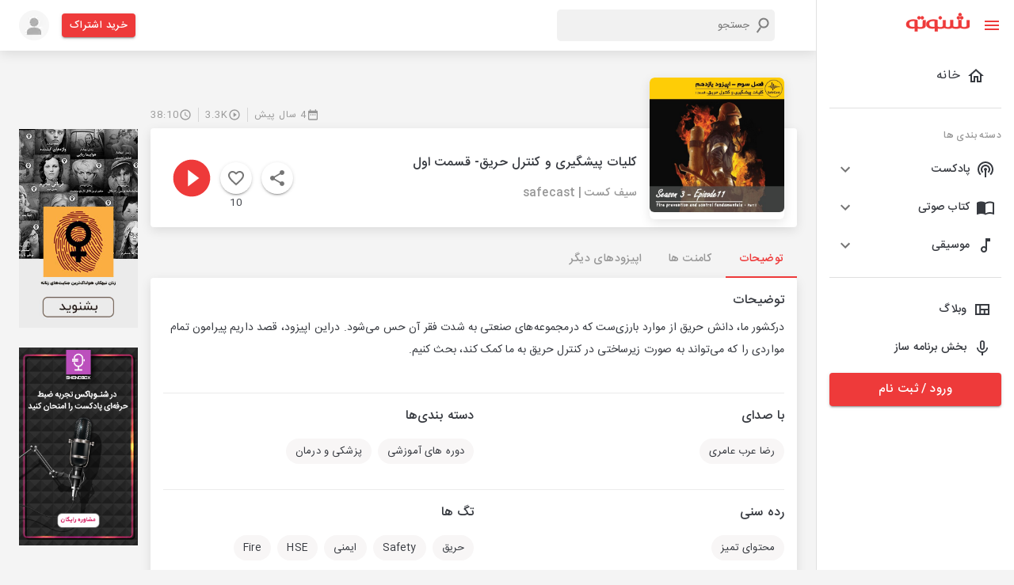

--- FILE ---
content_type: application/javascript; charset=UTF-8
request_url: https://shenoto.com/_next/static/chunks/8622-8ab8816d0fc6a839.js
body_size: 9017
content:
(self.webpackChunk_N_E=self.webpackChunk_N_E||[]).push([[8622],{24359:function(e,n,t){"use strict";var i=t(99226),s=(t(67294),t(41664)),l=t.n(s),a=t(85893);n.Z=function(e){var n=e.imgPath,t=e.url;return(0,a.jsx)(i.Z,{sx:{display:{xs:"none",md:"block"},mb:2},children:(0,a.jsx)(l(),{href:t,children:(0,a.jsx)("a",{target:"_blank",children:(0,a.jsx)("img",{style:{objectFit:"cover",width:"100%"},src:"/images/ads/".concat(n),alt:"shenoto-ads"})})})})}},12871:function(e,n,t){"use strict";t(67294);var i=t(85893);n.Z=function(){return(0,i.jsxs)("svg",{width:"216",height:"83",viewBox:"0 0 216 83",fill:"none",xmlns:"http://www.w3.org/2000/svg",children:[(0,i.jsx)("path",{fillRule:"evenodd",clipRule:"evenodd",d:"M46 77H137C137.515 77 138.017 76.9444 138.5 76.8389C138.983 76.9444 139.485 77 140 77H192C195.866 77 199 73.866 199 70C199 66.134 195.866 63 192 63H186C182.134 63 179 59.866 179 56C179 52.134 182.134 49 186 49H205C208.866 49 212 45.866 212 42C212 38.134 208.866 35 205 35H183C186.866 35 190 31.866 190 28C190 24.134 186.866 21 183 21H119C122.866 21 126 17.866 126 14C126 10.134 122.866 7 119 7H62C58.134 7 55 10.134 55 14C55 17.866 58.134 21 62 21H22C18.134 21 15 24.134 15 28C15 31.866 18.134 35 22 35H47C50.866 35 54 38.134 54 42C54 45.866 50.866 49 47 49H7C3.13401 49 0 52.134 0 56C0 59.866 3.13401 63 7 63H46C42.134 63 39 66.134 39 70C39 73.866 42.134 77 46 77ZM209 77C212.866 77 216 73.866 216 70C216 66.134 212.866 63 209 63C205.134 63 202 66.134 202 70C202 73.866 205.134 77 209 77Z",fill:"#F9F9F9"}),(0,i.jsx)("path",{fillRule:"evenodd",clipRule:"evenodd",d:"M143.861 63.8286C141.8 65.3729 139.79 66.8247 137.515 68.0793L137.647 79.3768C137.657 80.2628 136.949 80.9894 136.066 80.9999C135.706 81.004 135.356 80.8868 135.071 80.6671L124.941 72.8518C121.144 73.7282 117.139 74.197 113 74.197C88.6995 74.197 69 58.0352 69 38.0985C69 18.1619 88.6995 2 113 2C137.301 2 157 18.1619 157 38.0985C157 43.6166 155.491 48.8454 152.793 53.5225C152.295 54.3851 151.757 55.2289 151.181 56.0523C151.181 56.0523 150.054 57.7521 147.8 60.1587C145.546 62.5653 143.861 63.8286 143.861 63.8286Z",fill:"#F4F4F4"}),(0,i.jsx)("path",{d:"M143.861 63.8286L144.611 64.8289L144.611 64.8287L143.861 63.8286ZM137.515 68.0793L136.912 66.9847L136.257 67.3459L136.265 68.0938L137.515 68.0793ZM137.647 79.3768L138.897 79.3622L137.647 79.3768ZM136.066 80.9999L136.08 82.2498L136.081 82.2498L136.066 80.9999ZM135.071 80.6671L134.308 81.6568L135.071 80.6671ZM124.941 72.8518L125.705 71.8621L125.236 71.5008L124.66 71.6338L124.941 72.8518ZM152.793 53.5225L153.876 54.1471L152.793 53.5225ZM151.181 56.0523L150.157 55.3354L150.148 55.3484L150.139 55.3616L151.181 56.0523ZM143.112 62.8282C141.057 64.3678 139.106 65.7748 136.912 66.9847L138.119 69.1738C140.475 67.8745 142.543 66.378 144.611 64.8289L143.112 62.8282ZM136.265 68.0938L136.397 79.3913L138.897 79.3622L138.765 68.0647L136.265 68.0938ZM136.397 79.3913C136.399 79.5903 136.241 79.7477 136.051 79.75L136.081 82.2498C137.657 82.2311 138.915 80.9353 138.897 79.3622L136.397 79.3913ZM136.051 79.75C135.973 79.7509 135.897 79.7255 135.835 79.6774L134.308 81.6568C134.815 82.0482 135.439 82.2571 136.08 82.2498L136.051 79.75ZM135.835 79.6774L125.705 71.8621L124.178 73.8415L134.308 81.6568L135.835 79.6774ZM124.66 71.6338C120.955 72.4889 117.044 72.947 113 72.947V75.447C117.233 75.447 121.333 74.9675 125.222 74.0698L124.66 71.6338ZM113 72.947C89.1471 72.947 70.25 57.1248 70.25 38.0985H67.75C67.75 58.9455 88.2519 75.447 113 75.447V72.947ZM70.25 38.0985C70.25 19.0722 89.1471 3.25 113 3.25V0.75C88.2519 0.75 67.75 17.2515 67.75 38.0985H70.25ZM113 3.25C136.853 3.25 155.75 19.0722 155.75 38.0985H158.25C158.25 17.2515 137.748 0.75 113 0.75V3.25ZM155.75 38.0985C155.75 43.383 154.306 48.398 151.71 52.8979L153.876 54.1471C156.676 49.2929 158.25 43.8501 158.25 38.0985H155.75ZM151.71 52.8979C151.231 53.7283 150.713 54.5413 150.157 55.3354L152.205 56.7692C152.802 55.9165 153.359 55.0419 153.876 54.1471L151.71 52.8979ZM151.181 56.0523C150.139 55.3616 150.139 55.3615 150.139 55.3614C150.139 55.3613 150.139 55.3612 150.139 55.3612C150.139 55.361 150.139 55.3609 150.139 55.3608C150.139 55.3607 150.139 55.3606 150.139 55.3607C150.139 55.3608 150.139 55.3613 150.138 55.3622C150.137 55.364 150.135 55.3674 150.132 55.3725C150.125 55.3825 150.114 55.3989 150.098 55.4215C150.067 55.4666 150.019 55.5362 149.953 55.6284C149.821 55.8127 149.619 56.0872 149.348 56.4365C148.806 57.1352 147.985 58.1321 146.888 59.3043L148.712 61.0132C149.868 59.7788 150.738 58.7224 151.323 57.9696C151.615 57.5931 151.836 57.2922 151.986 57.0827C152.061 56.9779 152.118 56.8959 152.158 56.8386C152.177 56.81 152.193 56.7875 152.203 56.7715C152.209 56.7635 152.213 56.7571 152.216 56.7523C152.218 56.75 152.219 56.748 152.22 56.7464C152.221 56.7457 152.221 56.745 152.222 56.7444C152.222 56.7441 152.222 56.7439 152.222 56.7436C152.222 56.7435 152.222 56.7434 152.222 56.7433C152.222 56.7431 152.223 56.743 151.181 56.0523ZM146.888 59.3043C145.792 60.4741 144.837 61.3632 144.161 61.9564C143.823 62.2529 143.555 62.4751 143.374 62.6212C143.284 62.6942 143.215 62.7481 143.171 62.7828C143.149 62.8001 143.132 62.8126 143.122 62.8202C143.117 62.824 143.114 62.8266 143.112 62.828C143.111 62.8287 143.111 62.829 143.111 62.8291C143.111 62.8292 143.111 62.8291 143.111 62.829C143.111 62.829 143.111 62.8289 143.111 62.8288C143.111 62.8287 143.111 62.8287 143.111 62.8286C143.111 62.8285 143.112 62.8284 143.861 63.8286C144.611 64.8287 144.611 64.8285 144.612 64.8284C144.612 64.8284 144.612 64.8283 144.612 64.8282C144.612 64.828 144.612 64.8278 144.613 64.8276C144.613 64.8272 144.614 64.8267 144.615 64.8261C144.616 64.825 144.618 64.8235 144.62 64.8217C144.625 64.8182 144.631 64.8134 144.639 64.8074C144.655 64.7953 144.677 64.7783 144.705 64.7564C144.762 64.7125 144.843 64.649 144.945 64.566C145.151 64.3999 145.445 64.1559 145.81 63.8358C146.54 63.1957 147.554 62.2499 148.712 61.0132L146.888 59.3043Z",fill:"#979797"}),(0,i.jsx)("path",{fillRule:"evenodd",clipRule:"evenodd",d:"M139.411 28.0716C143.676 28.0716 147.782 27.5656 151.629 26.6294C153.164 30.1091 154 33.8586 154 37.7659C154 42.8345 152.594 47.6376 150.08 51.9337C149.616 52.726 149.115 53.5011 148.577 54.2575C147.729 55.4517 147.125 56.2949 146.592 56.9711C145.333 58.5708 144.477 59.2355 141.757 61.4004C139.943 62.8442 137.964 64.1525 135.844 65.3049L135.966 75.6823C135.976 76.4962 136.225 77.9903 135.401 78C135.067 78.0037 133.832 77.0694 133.567 76.8675L125.359 69.5733C121.82 70.3783 116.857 70.9244 113 70.9244C90.3563 70.9244 72 56.0788 72 37.7659C72 22.7688 84.3107 10.0972 101.205 6C105.63 18.6996 121.058 28.0716 139.411 28.0716ZM97.1555 33.3186C94.4985 33.3186 92.3446 35.4758 92.3446 38.1369C92.3446 40.7979 94.4985 42.9551 97.1555 42.9551C99.8125 42.9551 101.966 40.7979 101.966 38.1369C101.966 35.4758 99.8125 33.3186 97.1555 33.3186ZM112.39 33.3186C109.733 33.3186 107.579 35.4758 107.579 38.1369C107.579 40.7979 109.733 42.9551 112.39 42.9551C115.047 42.9551 117.201 40.7979 117.201 38.1369C117.201 35.4758 115.047 33.3186 112.39 33.3186ZM127.624 33.3186C124.967 33.3186 122.814 35.4758 122.814 38.1369C122.814 40.7979 124.967 42.9551 127.624 42.9551C130.281 42.9551 132.435 40.7979 132.435 38.1369C132.435 35.4758 130.281 33.3186 127.624 33.3186Z",fill:"#F1F1F1"}),(0,i.jsx)("path",{fillRule:"evenodd",clipRule:"evenodd",d:"M96.8 33C99.451 33 101.6 35.2386 101.6 38C101.6 40.7614 99.451 43 96.8 43C94.149 43 92 40.7614 92 38C92 35.2386 94.149 33 96.8 33ZM112 33C114.651 33 116.8 35.2386 116.8 38C116.8 40.7614 114.651 43 112 43C109.349 43 107.2 40.7614 107.2 38C107.2 35.2386 109.349 33 112 33ZM127.2 33C129.851 33 132 35.2386 132 38C132 40.7614 129.851 43 127.2 43C124.549 43 122.4 40.7614 122.4 38C122.4 35.2386 124.549 33 127.2 33Z",fill:"#F4F4F4",stroke:"#979797",strokeWidth:"2.5"}),(0,i.jsx)("path",{d:"M81 26C80.2274 27.2871 79.5578 28.6228 79 30",stroke:"#A9A9A9",strokeWidth:"2.5","stroke-linecap":"round"}),(0,i.jsx)("path",{d:"M95 13C90.1107 15.4343 85.983 18.8777 83 23",stroke:"#A9A9A9",strokeWidth:"2.5","stroke-linecap":"round"})]})}},92435:function(e,n,t){"use strict";var i=t(67294),s=t(9008),l=t.n(s),a=t(85893);n.Z=function(e){var n=e.title,t=e.description,s=e.url,r=e.ampPath,o=e.keyword,c=(0,i.useState)(n),d=c[0],u=c[1],x=(0,i.useState)(t),p=x[0],m=x[1];return(0,i.useEffect)((function(){if(n.length>60){var e=n.lastIndexOf(" ");u(n.substring(0,e+1))}if(t.length>160){var i=n.substring(0,150).lastIndexOf(" ");m(t.substring(0,i+1))}}),[]),(0,a.jsxs)(l(),{children:[(0,a.jsx)("title",{children:d}),(0,a.jsx)("meta",{property:"og:title",content:d},"title"),(0,a.jsx)("meta",{property:"og:description",content:p}),(0,a.jsx)("meta",{name:"description",content:p}),(0,a.jsx)("meta",{name:"keyword",content:o}),(0,a.jsx)("meta",{name:"robots",content:"index, follow"}),(0,a.jsx)("link",{rel:"canonical",href:s}),(0,a.jsx)("link",{rel:"amphtml",href:"https://shenoto.com"+r+(r.includes("amp=")?"":(r.includes("?")?"&":"?")+"amp=1")})]})}},11037:function(e,n,t){"use strict";t.d(n,{Z:function(){return F}});var i=t(59499),s=t(50029),l=t(87794),a=t.n(l),r=t(99226),o=t(86886),c=t(15861),d=t(78462),u=t(97212),x=t(67720),p=t(93946),m=t(67294),v=t(26277),h=t(19602),f=t(27349),y=t(21075),j=t(3018),b=t(90244),C=t(41664),Z=t.n(C),g=t(28374),_=t(9473),k=t(39006),w=t(7559),L=t(30584),S=t(9926),P=t(85893),I=function(){return(0,P.jsxs)("svg",{version:"1.1",id:"L4",xmlns:"http://www.w3.org/2000/svg",x:"0px",y:"0px",viewBox:"0 0 100 100","enable-background":"new 0 0 0 0",width:"33",height:"33",children:[(0,P.jsx)("circle",{fill:"#fff",stroke:"none",cx:"26",cy:"50",r:"6",children:(0,P.jsx)("animate",{attributeName:"opacity",dur:"1s",values:"0;1;0",repeatCount:"indefinite",begin:"0.1"})}),(0,P.jsx)("circle",{fill:"#fff",stroke:"none",cx:"50",cy:"50",r:"6",children:(0,P.jsx)("animate",{attributeName:"opacity",dur:"1s",values:"0;1;0",repeatCount:"indefinite",begin:"0.2"})}),(0,P.jsx)("circle",{fill:"#fff",stroke:"none",cx:"73",cy:"50",r:"6",children:(0,P.jsx)("animate",{attributeName:"opacity",dur:"1s",values:"0;1;0",repeatCount:"indefinite",begin:"0.3"})})]})},N=t(55678),O=t(11163),M=t(63027),A=t(1954);function z(e,n){var t=Object.keys(e);if(Object.getOwnPropertySymbols){var i=Object.getOwnPropertySymbols(e);n&&(i=i.filter((function(n){return Object.getOwnPropertyDescriptor(e,n).enumerable}))),t.push.apply(t,i)}return t}function H(e){for(var n=1;n<arguments.length;n++){var t=null!=arguments[n]?arguments[n]:{};n%2?z(Object(t),!0).forEach((function(n){(0,i.Z)(e,n,t[n])})):Object.getOwnPropertyDescriptors?Object.defineProperties(e,Object.getOwnPropertyDescriptors(t)):z(Object(t)).forEach((function(n){Object.defineProperty(e,n,Object.getOwnPropertyDescriptor(t,n))}))}return e}var F=function(e){var n,t,i,l=function(){var e=(0,s.Z)(a().mark((function e(n,t,i,s,l){var r;return a().wrap((function(e){for(;;)switch(e.prev=e.next){case 0:return r={slug:i},null!=s&&(r=H(H({},(0,M.q)(+s)),r)),null!=l&&(r.page=l),e.next=5,(0,S.kA)("mss/".concat(n,"/infinite/play/").concat(t),{params:r});case 5:return e.abrupt("return",e.sent);case 6:case"end":return e.stop()}}),e)})));return function(n,t,i,s,l){return e.apply(this,arguments)}}(),C=e.album,z=e.channelID,F=(0,O.useRouter)().query,R=F.page,D=(F.tabType,F.sort),T=(0,_.I0)(),W=(0,m.useState)(!1),E=W[0],B=W[1],q=(0,_.v9)((function(e){return e.player.playerState})),V=((0,_.v9)((function(e){return e.player.playerLoading})),(0,_.v9)((function(e){return e.player.selectedAlbumData}))),K=(0,_.v9)((function(e){return e.player.selectedEpisodeId})),J=(0,_.v9)((function(e){return e.auth.user})),Q=function(){var e=(0,s.Z)(a().mark((function e(n){var t,i,r,o,c,d;return a().wrap((function(e){for(;;)switch(e.prev=e.next){case 0:if(t="podcast"==C.entity_type?z:C.id,e.prev=1,"play"!==n){e.next=55;break}if(!(null!==C&&void 0!==C&&C.price&&C.price>0)){e.next=12;break}if(J||(0,L.LP)()){e.next=8;break}return T(k.aR.toggleShenotoPlusDialog({value:!0})),T(k.aR.setShenotoPlusDialogType({value:"notLogedIn"})),e.abrupt("return",!1);case 8:if(null!==J&&void 0!==J&&J.is_premium){e.next=12;break}return T(k.aR.toggleShenotoPlusDialog({value:!0})),T(k.aR.setShenotoPlusDialogType({value:"logedIn"})),e.abrupt("return",!1);case 12:if(B(!0),C.id!=V.album_id){e.next=19;break}T(w.lk.setPlayingLoadingState({loading:!1})),T(w.lk.setPlayState({state:"play"})),B(!1),e.next=53;break;case 19:return e.next=21,(0,A.A5)(C.entity_type,t);case 21:return r=e.sent,e.next=24,(0,A.Ji)();case 24:if(void 0==r){e.next=40;break}if(o=r.data.data,!((c=o.findIndex((function(e){return e.album_id==C.id})))>=0)){e.next=32;break}return e.next=30,(0,A.fK)(C.entity_type,t,[{key:"is_active",value:1},{key:"last_media_index",value:c}]);case 30:e.next=38;break;case 32:return e.next=34,l(C.entity_type,C.id,C.slug,D,R).then(function(){var e=(0,s.Z)(a().mark((function e(n){return a().wrap((function(e){for(;;)switch(e.prev=e.next){case 0:return e.next=2,(0,A.Ow)({data:n.data,type_id:t,last_media_index:c,is_active:1,entity_type:C.entity_type});case 2:r=e.sent;case 3:case"end":return e.stop()}}),e)})));return function(n){return e.apply(this,arguments)}}()).catch((function(e){B(!1),T(w.lk.setPlayingLoadingState({loading:!1})),T(w.lk.setPlayState({state:"pause"})),N.Am.error("\u062e\u0637\u0627 \u062f\u0631 \u062f\u0627\u0646\u0644\u0648\u062f \u0641\u0627\u06cc\u0644"),console.log("infinit error",e)}));case 34:return o=r.data.data,c=o.findIndex((function(e){return e.album_id==C.id})),e.next=38,(0,A.fK)(C.entity_type,t,[{key:"last_media_index",value:c}]);case 38:e.next=42;break;case 40:return e.next=42,l(C.entity_type,C.id,C.slug,D,R).then(function(){var e=(0,s.Z)(a().mark((function e(n){return a().wrap((function(e){for(;;)switch(e.prev=e.next){case 0:return i=n.data,o=i.data,0!=(c=o.findIndex((function(e){return e.album_id==C.id})))&&"ads"==o[c-1].player&&(c-=1),e.next=6,(0,A.Ow)({data:i,type_id:t,last_media_index:c,is_active:1,entity_type:C.entity_type});case 6:r=e.sent;case 7:case"end":return e.stop()}}),e)})));return function(n){return e.apply(this,arguments)}}()).catch((function(e){B(!1),T(w.lk.setPlayingLoadingState({loading:!1})),T(w.lk.setPlayState({state:"pause"})),N.Am.error("\u062e\u0637\u0627 \u062f\u0631 \u062f\u0627\u0646\u0644\u0648\u062f \u0641\u0627\u06cc\u0644"),console.log("infinit error",e)}));case 42:if(void 0==V.player||"ads"!=V.player){e.next=50;break}return c=o.findIndex((function(e){return e.album_id==C.id&&"ads"!=e.player})),e.next=46,(0,A.fJ)(C.entity_type,t,C,c,V,z);case 46:d=e.sent,T(w.lk.setAfterAds({album:d})),e.next=51;break;case 50:try{T(w.lk.setPlayState({state:"play"})),T(w.lk.setAlbumData({album:o[c]})),T(w.lk.setSelectedEpisode({id:K}))}catch(u){B(!1),T(w.lk.setPlayingLoadingState({loading:!1})),T(w.lk.setPlayState({state:"pause"})),N.Am.error("\u062e\u0637\u0627 \u062f\u0631 \u062f\u0627\u0646\u0644\u0648\u062f \u0641\u0627\u06cc\u0644"),console.log("infinit error",u)}case 51:B(!1),T(w.lk.setPlayingLoadingState({loading:!1}));case 53:e.next=56;break;case 55:T(w.lk.setPlayState({state:"pause"}));case 56:e.next=63;break;case 58:e.prev=58,e.t0=e.catch(1),console.log("error",e.t0),B(!1),N.Am.error("\u062e\u0637\u0627 \u062f\u0631 \u062f\u0627\u0646\u0644\u0648\u062f \u0641\u0627\u06cc\u0644");case 63:case"end":return e.stop()}}),e,null,[[1,58]])})));return function(n){return e.apply(this,arguments)}}();return(0,P.jsx)(r.Z,{sx:{borderBottom:"1px solid #e7e7e7","&:last-child":{border:"none"}},children:(0,P.jsx)(r.Z,{sx:{p:2,background:(null===C||void 0===C?void 0:C.state)>=99?"#FAFAFA":"white"},children:(0,P.jsxs)(o.ZP,{container:!0,children:[(0,P.jsx)(o.ZP,{item:!0,xs:3,sm:2,children:(0,P.jsx)(Z(),{href:"/album/".concat(null===C||void 0===C?void 0:C.entity_type,"/").concat(null===C||void 0===C?void 0:C.id,"/").concat((0,g.qi)(null===C||void 0===C?void 0:C.title)),children:(0,P.jsx)("a",{children:(0,P.jsx)(v.Z,{isShadow:!1,imgSrc:null===C||void 0===C?void 0:C.cover_url,imgAlt:null===C||void 0===C?void 0:C.title,price:null===C||void 0===C?void 0:C.price})})})}),(0,P.jsxs)(o.ZP,{sx:{p:2,pb:0},item:!0,xs:9,sm:10,children:[(0,P.jsxs)(r.Z,{sx:{display:"flex",justifyContent:"space-between"},children:[(0,P.jsx)(r.Z,{sx:{mr:3},children:(0,P.jsx)(Z(),{href:"/album/".concat(null===C||void 0===C?void 0:C.entity_type,"/").concat(null===C||void 0===C?void 0:C.id,"/").concat((0,g.qi)(null===C||void 0===C?void 0:C.title)),children:(0,P.jsx)("a",{children:(0,P.jsx)(c.Z,{component:"span",sx:{mb:1,fontWeight:"500",color:(null===C||void 0===C?void 0:C.state)>=99?"#6E6B7B":null},children:null===C||void 0===C?void 0:C.title})})})}),(0,P.jsx)(r.Z,{sx:{display:{xs:"none",sm:"block"}},children:(0,P.jsxs)(d.Z,{sx:{display:"flex"},children:[(0,P.jsxs)(u.ZP,{disablePadding:!0,sx:{width:"auto"},children:[(0,P.jsx)(h.Z,{fontSize:"small",className:"color-grey-2 font-size-16"}),(0,P.jsx)(c.Z,{sx:{lineHeight:"unset"},className:"color-grey-2",variant:"overline",component:"span",children:null!==(n=(0,g.j2)(C.listen_count))&&void 0!==n?n:0})]}),(0,P.jsx)(x.Z,{orientation:"vertical",flexItem:!0,sx:{mx:1}}),(0,P.jsxs)(u.ZP,{disablePadding:!0,sx:{width:"auto"},children:[(0,P.jsx)(y.Z,{fontSize:"small",className:"color-grey-2 font-size-16"}),(0,P.jsx)(c.Z,{sx:{lineHeight:"unset"},className:"color-grey-2",variant:"overline",component:"span",children:null===C||void 0===C?void 0:C.jalalian_created_at})]})]})})]}),(0,P.jsxs)(r.Z,{sx:{display:"flex",justifyContent:"space-between",mt:1},children:[(0,P.jsx)(r.Z,{sx:{display:{xs:"none",md:"block",minWidth:"252px"}},children:(0,P.jsx)(r.Z,{className:"".concat((null===C||void 0===C?void 0:C.state)<99?"color-grey-2":null)+" font-size-14",sx:{height:"98px",overflow:"hidden",color:(null===C||void 0===C?void 0:C.state)>=99?"#A5A5A5":"black"},dangerouslySetInnerHTML:{__html:C.content.replace(/(<([^>]+)>)/gi,"").slice(0,200)+"..."}})}),(0,P.jsx)(r.Z,{sx:{display:{xs:"block",md:"none"}},children:(0,P.jsx)(r.Z,{className:"".concat((null===C||void 0===C?void 0:C.state)<99?"color-grey-2":null)+" font-size-14",sx:{color:(null===C||void 0===C?void 0:C.state)>=99?"#A5A5A5":"black"},dangerouslySetInnerHTML:{__html:null!==(t="".concat((null===C||void 0===C?void 0:C.content.length)>50?C.content.substring(0,50)+"...":null===C||void 0===C?void 0:C.content))&&void 0!==t?t:""}})}),(0,P.jsxs)(r.Z,{sx:{display:{xs:"none",sm:"flex"},alignSelf:"self-end",alignItems:"center",position:{md:"relative"},bottom:{md:"30px"}},children:[C&&C.state>0&&(0,P.jsx)(r.Z,{children:(0,P.jsx)(c.Z,{component:"span",variant:"overline",sx:{fontWeight:500},color:"primary",children:(null===C||void 0===C?void 0:C.state)+"%"})}),(0,P.jsxs)(r.Z,{sx:{display:"flex",alignItems:"center",ml:1,mr:2,fontSize:12},children:[(0,P.jsx)(b.Z,{className:"color-grey-2 font-size-16",sx:{mx:.5}}),(0,P.jsx)(c.Z,{component:"span",sx:{lineHeight:"unset"},variant:"caption",className:"color-grey-2",children:null===C||void 0===C?void 0:C.duration_detail})]}),E?(0,P.jsx)(r.Z,{sx:{width:40,height:40,display:"flex",justifyContent:"center",alignItems:"center"},children:(0,P.jsx)(r.Z,{sx:{background:"#ee3a3a",borderRadius:"50%",width:33,height:33},children:(0,P.jsx)(I,{})})}):"pause"!==q&&(null===C||void 0===C?void 0:C.id)==V.album_id||E?"play"===q&&(null===C||void 0===C?void 0:C.id)==V.album_id&&!E&&(0,P.jsx)(p.Z,{sx:{p:0},onClick:function(){Q("pause")},children:(0,P.jsx)(f.Z,{sx:{fontSize:"2.5rem"},color:"primary"})}):(0,P.jsx)(p.Z,{sx:{p:0},onClick:function(){Q("play")},children:(0,P.jsx)(j.Z,{sx:{fontSize:"2.5rem"},color:"primary"})})]})]})]}),(0,P.jsx)(o.ZP,{item:!0,xs:12,children:(0,P.jsxs)(r.Z,{sx:{display:{xs:"flex",sm:"none"},justifyContent:"space-between"},children:[(0,P.jsx)(r.Z,{children:(0,P.jsxs)(d.Z,{sx:{display:"flex"},children:[(0,P.jsxs)(u.ZP,{disablePadding:!0,sx:{width:"auto"},children:[(0,P.jsx)(h.Z,{fontSize:"small",className:"color-grey-2 font-size-16"}),(0,P.jsx)(c.Z,{sx:{lineHeight:"unset"},className:"color-grey-2",variant:"overline",component:"span",children:null!==(i=(0,g.j2)(C.listen_count))&&void 0!==i?i:0})]}),(0,P.jsx)(x.Z,{orientation:"vertical",flexItem:!0,sx:{mx:1}}),(0,P.jsxs)(u.ZP,{disablePadding:!0,sx:{width:"auto"},children:[(0,P.jsx)(y.Z,{fontSize:"small",className:"color-grey-2 font-size-16"}),(0,P.jsx)(c.Z,{sx:{lineHeight:"unset"},className:"color-grey-2",variant:"overline",component:"span",children:null===C||void 0===C?void 0:C.jalalian_created_at})]})]})}),(0,P.jsxs)(r.Z,{sx:{display:"flex",alignItems:"center",alignSelf:"self-end"},children:[C&&C.state>0&&(0,P.jsx)(r.Z,{children:(0,P.jsx)(c.Z,{component:"span",variant:"overline",color:"primary",sx:{fontWeight:500},children:(null===C||void 0===C?void 0:C.state)+"%"})}),(0,P.jsxs)(r.Z,{sx:{display:"flex",alignItems:"center",ml:1,mr:2,fontSize:12},children:[(0,P.jsx)(b.Z,{fontSize:"small",className:"color-grey-2 font-size-16",sx:{mr:.5}}),(0,P.jsx)(c.Z,{component:"span",sx:{lineHeight:"unset"},variant:"caption",className:"color-grey-2",children:null===C||void 0===C?void 0:C.duration_detail})]}),("pause"===q||(null===C||void 0===C?void 0:C.id)!=V.id)&&!E&&(0,P.jsx)(p.Z,{sx:{p:0},onClick:function(){Q("play")},children:(0,P.jsx)(j.Z,{sx:{fontSize:"2.5rem"},color:"primary"})}),"play"===q&&(null===C||void 0===C?void 0:C.id)==V.id&&!E&&(0,P.jsx)(p.Z,{sx:{p:0},onClick:function(){Q("pause")},children:(0,P.jsx)(f.Z,{sx:{fontSize:"2.5rem"},color:"primary"})}),E&&(0,P.jsx)(r.Z,{sx:{width:40,height:40,display:"flex",justifyContent:"center",alignItems:"center"},children:(0,P.jsx)(r.Z,{sx:{background:"#ee3a3a",borderRadius:"50%",width:33,height:33},children:(0,P.jsx)(I,{})})})]})]})})]})})})}},25572:function(e,n,t){"use strict";var i=t(59499),s=t(27812),l=t(50029),a=t(16835),r=t(87794),o=t.n(r),c=t(99226),d=t(69661),u=t(15861),x=t(66242),p=t(83321),m=t(98456),v=t(41664),h=t.n(v),f=t(67294),y=t(76172),j=t(64459),b=t(74721),C=t(86084),Z=t(96294),g=t.n(Z),_=t(9926),k=t(9473),w=t(85893);function L(e,n){var t=Object.keys(e);if(Object.getOwnPropertySymbols){var i=Object.getOwnPropertySymbols(e);n&&(i=i.filter((function(n){return Object.getOwnPropertyDescriptor(e,n).enumerable}))),t.push.apply(t,i)}return t}function S(e){for(var n=1;n<arguments.length;n++){var t=null!=arguments[n]?arguments[n]:{};n%2?L(Object(t),!0).forEach((function(n){(0,i.Z)(e,n,t[n])})):Object.getOwnPropertyDescriptors?Object.defineProperties(e,Object.getOwnPropertyDescriptors(t)):L(Object(t)).forEach((function(n){Object.defineProperty(e,n,Object.getOwnPropertyDescriptor(t,n))}))}return e}var P=function(e){var n=e.reply;return(0,w.jsxs)(c.Z,{sx:{borderBottom:"1px solid #e7e7e7","&:last-child":{border:"none"},p:2,pl:{sm:10},background:"#F9F9F9",display:"flex",alignItems:"center"},children:[(0,w.jsx)(d.Z,{alt:"Test",src:null===n||void 0===n?void 0:n.user_avatar}),(0,w.jsxs)(c.Z,{sx:{flex:1,ml:2},children:[(0,w.jsxs)(c.Z,{sx:{display:"flex",justifyContent:"space-between"},children:[(0,w.jsx)(u.Z,{variant:"subtitle2",sx:{fontWeight:500},children:null===n||void 0===n?void 0:n.name}),(0,w.jsx)(u.Z,{variant:"caption",className:"color-grey-2",sx:{ml:"auto"},children:null===n||void 0===n?void 0:n.jalalian_created_at})]}),(0,w.jsx)(u.Z,{variant:"body2",className:"color-grey-2",children:null===n||void 0===n?void 0:n.content})]})]})};n.Z=function(e){var n,t,i=e.commentItem,r=e.commentType,v=(0,f.useState)(i),Z=(0,a.Z)(v,2),L=Z[0],I=Z[1],N=(0,f.useState)(!1),O=N[0],M=N[1],A=(0,f.useState)(!1),z=A[0],H=A[1],F=(0,f.useState)([]),R=(0,a.Z)(F,2),D=R[0],T=R[1],W=(0,f.useState)(!1),E=W[0],B=W[1],q=(0,k.v9)((function(e){return e.auth.user})),V=function(){var e=(0,l.Z)(o().mark((function e(n){var t;return o().wrap((function(e){for(;;)switch(e.prev=e.next){case 0:if(M(!O),O){e.next=14;break}return e.prev=2,B(!0),e.next=6,(0,_.kA)("mss/comments/replies/".concat(n,"?per_page=50"));case 6:t=e.sent,T(t.data.data),B(!1),e.next=14;break;case 11:e.prev=11,e.t0=e.catch(2),B(!1);case 14:case"end":return e.stop()}}),e,null,[[2,11]])})));return function(n){return e.apply(this,arguments)}}();return(0,w.jsxs)(x.Z,{sx:{p:2,mb:2},className:"box-shadow-1",children:[(0,w.jsxs)(c.Z,{sx:{display:"flex"},children:[(0,w.jsx)(c.Z,{sx:{mr:2},children:(0,w.jsx)(d.Z,{alt:null===L||void 0===L?void 0:L.name,src:null===L||void 0===L?void 0:L.user_avatar})}),(0,w.jsxs)(c.Z,{sx:{flex:1},children:[(0,w.jsxs)(c.Z,{sx:{display:"flex",justifyContent:"space-between",mb:1},children:[(0,w.jsx)(u.Z,{sx:{fontWeight:500},children:L.name?L.name:"\u06a9\u0627\u0631\u0628\u0631 \u0646\u0627\u0634\u0646\u0627\u0633"}),(0,w.jsx)(u.Z,{className:"color-grey-2",variant:"caption",children:null===L||void 0===L?void 0:L.jalalian_created_at})]}),(0,w.jsx)(c.Z,{sx:{mb:1},children:(0,w.jsx)(u.Z,{component:"p",variant:"body2",className:"color-grey-2",children:null===L||void 0===L?void 0:L.content})}),(0,w.jsxs)(c.Z,{sx:{display:{xs:"none",sm:"flex"},justifyContent:"album"!==r?"space-between":"flex-end",mb:2},children:["album"!==r&&(0,w.jsx)(c.Z,{sx:{width:300},children:(0,w.jsx)(h(),{href:"/album/".concat(null===L||void 0===L?void 0:L.entity_type,"/").concat(null===L||void 0===L?void 0:L.album_id,"/").concat(null===L||void 0===L?void 0:L.album_title),children:(0,w.jsx)("a",{className:g().albumLink,children:(0,w.jsxs)(x.Z,{sx:{display:"flex",width:1,justifyContent:"space-between",alignItems:"center",p:1},className:"box-shadow-2",children:[(0,w.jsx)(d.Z,{src:null===L||void 0===L||null===(n=L.album_cover)||void 0===n?void 0:n.thumbnail[100],variant:"rounded",sx:{width:25,height:25},children:null===L||void 0===L?void 0:L.album_title}),(0,w.jsx)(u.Z,{component:"span",noWrap:!0,variant:"caption",className:"one-line",sx:{mx:1},children:null===L||void 0===L?void 0:L.album_title}),(0,w.jsx)(y.Z,{sx:{ml:"auto"},className:"color-grey-2"})]})})})}),(0,w.jsxs)(c.Z,{sx:{display:"flex",alignItems:"center"},className:"color-grey-2",children:[(0,w.jsxs)(p.Z,{id:"basic-button",className:"color-grey-2",onClick:function(){H(!z)},children:[(0,w.jsx)(u.Z,{component:"span",variant:"caption",children:"\u067e\u0627\u0633\u062e"}),(0,w.jsx)(j.Z,{fontSize:"small",sx:{mr:2}})]}),(0,w.jsx)(b.Z,{fontSize:"small"})]})]}),L.replay_count>0&&(0,w.jsx)(c.Z,{sx:{display:{xs:"none",sm:"flex"},justifyContent:"space-between"},children:(0,w.jsx)(p.Z,{sx:{p:0},onClick:function(){V(null===L||void 0===L?void 0:L.id)},startIcon:E?(0,w.jsx)(m.Z,{size:"15px"}):null,children:O?"\u0639\u062f\u0645 \u0646\u0645\u0627\u06cc\u0634":"\u0646\u0645\u0627\u06cc\u0634 \u067e\u0627\u0633\u062e \u0647\u0627(".concat(null===L||void 0===L?void 0:L.replay_count,")")})})]})]}),(0,w.jsxs)(c.Z,{sx:{display:{xs:"block",sm:"none"}},children:["album"!==r&&(0,w.jsx)(c.Z,{sx:{mb:2},children:(0,w.jsx)(h(),{href:"/album/".concat(null===L||void 0===L?void 0:L.entity_type,"/").concat(null===L||void 0===L?void 0:L.album_id,"/").concat(null===L||void 0===L?void 0:L.album_title),children:(0,w.jsx)("a",{className:g().albumLink,children:(0,w.jsxs)(x.Z,{sx:{display:"flex",width:1,justifyContent:"space-between",alignItems:"center",p:1},className:"box-shadow-2",children:[(0,w.jsx)(d.Z,{src:null===L||void 0===L||null===(t=L.album_cover)||void 0===t?void 0:t.thumbnail[100],variant:"rounded",sx:{width:25,height:25},children:null===L||void 0===L?void 0:L.album_title}),(0,w.jsx)(u.Z,{component:"span",noWrap:!0,variant:"caption",sx:{mx:1},children:null===L||void 0===L?void 0:L.album_title}),(0,w.jsx)(y.Z,{sx:{ml:"auto"},className:"color-grey-2"})]})})})}),(0,w.jsxs)(c.Z,{sx:{display:"flex",justifyContent:L.replay_count>0?"space-between":"flex-end"},children:[L.replay_count>0&&(0,w.jsx)(p.Z,{sx:{p:0},onClick:function(){V(null===L||void 0===L?void 0:L.id)},children:O?"\u0639\u062f\u0645 \u0646\u0645\u0627\u06cc\u0634":"\u0646\u0645\u0627\u06cc\u0634 \u067e\u0627\u0633\u062e \u0647\u0627(".concat(null===L||void 0===L?void 0:L.replay_count,")")}),(0,w.jsxs)(c.Z,{sx:{alignItems:"center",display:"flex"},className:"color-grey-2",children:[(0,w.jsxs)(p.Z,{id:"basic-button",className:"color-grey-2",onClick:function(){H(!z)},children:[(0,w.jsx)(u.Z,{component:"span",variant:"caption",children:"\u067e\u0627\u0633\u062e"}),(0,w.jsx)(j.Z,{fontSize:"small",sx:{mr:2}})]}),(0,w.jsx)(b.Z,{fontSize:"small"})]})]})]}),z&&(0,w.jsx)(c.Z,{sx:{mb:2,mx:{xs:"-1rem",sm:0}},children:(0,w.jsx)(C.Z,{commentType:"reply",onCreateComment:function(e){T((function(n){return[].concat((0,s.Z)(n),[S(S({},e),{},{name:q&&q.fullname?q.fullname:null,user_avatar:q&&q.avatar?q.avatar:null})])})),I((function(){return S(S({},L),{},{replay_count:L.replay_count?L.replay_count+1:1})}))},albumType:null===L||void 0===L?void 0:L.entity_type,albumId:null===L||void 0===L?void 0:L.album_id,parentId:null===L||void 0===L?void 0:L.id})}),O&&(0,w.jsx)(c.Z,{sx:{mx:"-1rem"},children:null===D||void 0===D?void 0:D.map((function(e){return(0,w.jsx)(P,{reply:e},e.id)}))})]})}},26277:function(e,n,t){"use strict";t(67294);var i=t(99226),s=t(60336),l=t(7320),a=t(43568),r=t.n(a),o=t(72679),c=t(85893);n.Z=function(e){var n=e.isShadow,t=void 0===n||n;return(0,c.jsxs)(i.Z,{sx:{width:1,height:"fit-content",position:"relative",aspectRatio:"1/1",borderRadius:"6px",overflow:"hidden"},className:t?"box-shadow-1":"",children:[(0,c.jsx)(o.LazyLoadImage,{className:"border-radius-6 w-100 h-100",width:"100%",height:"100%",alt:e.imgAlt,src:null!==e&&void 0!==e&&e.imgSrc?null===e||void 0===e?void 0:e.imgSrc:l.Z,effect:"blur",placeholderSrc:"/images/square.jpg"}),e.price?(0,c.jsx)(s.Z,{className:r().ImgDiamond}):null]})}},86084:function(e,n,t){"use strict";var i=t(50029),s=t(16835),l=t(87794),a=t.n(l),r=t(99226),o=t(69661),c=t(15861),d=t(70098),u=t(83321),x=t(67294),p=t(9926),m=t(55678),v=t(9473),h=t(11163),f=t(85893);n.Z=function(e){var n=e.albumType,t=e.albumId,l=e.onCreateComment,y=e.commentType,j=void 0===y?"comment":y,b=e.parentId,C=void 0===b?null:b,Z=x.useState(""),g=(0,s.Z)(Z,2),_=g[0],k=g[1],w=x.useState(!1),L=(0,s.Z)(w,2),S=L[0],P=L[1],I=(0,v.v9)((function(e){return e.auth.user})),N=(0,h.useRouter)(),O=function(){var e=(0,i.Z)(a().mark((function e(){var i,s,r;return a().wrap((function(e){for(;;)switch(e.prev=e.next){case 0:return i=m.Am.loading("\u062f\u0631 \u062d\u0627\u0644 \u0627\u0631\u0633\u0627\u0644 \u06a9\u0627\u0645\u0646\u062a"),P(!0),s={album_id:t,content:_},"reply"===j&&(s.parent_id=C),e.next=6,(0,p.Ko)("mss/comment/".concat(n),s);case 6:r=e.sent,m.Am.update(i,{render:"\u06a9\u0627\u0645\u0646\u062a \u0628\u0627 \u0645\u0648\u0641\u0642\u06cc\u062a \u062b\u0628\u062a \u0634\u062f",type:"success",isLoading:!1,autoClose:5e3}),k(""),P(!1),l(r.data);case 11:case"end":return e.stop()}}),e)})));return function(){return e.apply(this,arguments)}}();return(0,f.jsxs)(r.Z,{children:[(0,f.jsxs)(r.Z,{sx:{display:"flex",alignItems:"center",mb:1},children:[(0,f.jsx)(o.Z,{src:null===I||void 0===I?void 0:I.avatar,children:"Avatar"}),(0,f.jsx)(c.Z,{component:"span",sx:{mx:2},children:null!==I&&void 0!==I&&I.fullname?I.fullname:"\u06a9\u0627\u0631\u0628\u0631 \u0634\u0646\u0648\u062a\u0648"})]}),(0,f.jsxs)(r.Z,{className:"font-size-12",sx:{position:"relative",borderRadius:"6px !important",overflow:"hidden"},children:[(0,f.jsx)(d.Z,{sx:{width:1},hiddenLabel:!0,id:"filled-hidden-label-normal",placeholder:I?"\u0627\u0631\u0633\u0627\u0644 \u06a9\u0627\u0645\u0646\u062a ...":"\u0628\u0631\u0627\u06cc \u0627\u0631\u0633\u0627\u0644 \u06a9\u0627\u0645\u0646\u062a \u0627\u0628\u062a\u062f\u0627 \u0648\u0627\u0631\u062f \u062d\u0633\u0627\u0628 \u06a9\u0627\u0631\u0628\u0631\u06cc \u062e\u0648\u062f \u0634\u0648\u06cc\u062f.",multiline:!0,rows:3,variant:"filled",value:_,onChange:function(e){k(e.target.value)},InputProps:{disableUnderline:!0}}),I?(0,f.jsx)(u.Z,{disabled:S||_.trim().length<=0,sx:{position:"absolute",bottom:"1rem",right:"1rem",boxShadow:0},onClick:O,variant:"contained",size:"small",children:"\u0627\u0631\u0633\u0627\u0644"}):(0,f.jsx)(u.Z,{sx:{position:"absolute",bottom:"1rem",right:"1rem",boxShadow:0},variant:"contained",size:"small",onClick:function(){localStorage.setItem("redirect-link",N.asPath),N.push("/auth")},children:"\u0648\u0631\u0648\u062f / \u062b\u0628\u062a \u0646\u0627\u0645"})]})]})}},43568:function(e){e.exports={ImgDiamond:"CardImage_ImgDiamond__zdfT_"}},96294:function(e){e.exports={albumLink:"Comments_albumLink__OQ_A8"}}}]);

--- FILE ---
content_type: application/javascript; charset=UTF-8
request_url: https://shenoto.com/_next/static/chunks/pages/page/contact-us-9b9f311e6d1209c2.js
body_size: 3313
content:
(self.webpackChunk_N_E=self.webpackChunk_N_E||[]).push([[8662],{73579:function(e,t,r){"use strict";var n=r(930);function o(e,t){var r=Object.keys(e);if(Object.getOwnPropertySymbols){var n=Object.getOwnPropertySymbols(e);t&&(n=n.filter((function(t){return Object.getOwnPropertyDescriptor(e,t).enumerable}))),r.push.apply(r,n)}return r}function a(e){for(var t=1;t<arguments.length;t++){var r=null!=arguments[t]?arguments[t]:{};t%2?o(Object(r),!0).forEach((function(t){n(e,t,r[t])})):Object.getOwnPropertyDescriptors?Object.defineProperties(e,Object.getOwnPropertyDescriptors(r)):o(Object(r)).forEach((function(t){Object.defineProperty(e,t,Object.getOwnPropertyDescriptor(r,t))}))}return e}Object.defineProperty(t,"__esModule",{value:!0}),t.default=function(e,t){var r=u.default,n={loading:function(e){e.error,e.isLoading;return e.pastDelay,null}};e instanceof Promise?n.loader=function(){return e}:"function"===typeof e?n.loader=e:"object"===typeof e&&(n=a(a({},n),e));!1;(n=a(a({},n),t)).loadableGenerated&&delete(n=a(a({},n),n.loadableGenerated)).loadableGenerated;if("boolean"===typeof n.ssr&&!n.suspense){if(!n.ssr)return delete n.ssr,l(r,n);delete n.ssr}return r(n)},t.noSSR=l;i(r(67294));var u=i(r(23668));function i(e){return e&&e.__esModule?e:{default:e}}function l(e,t){return delete t.webpack,delete t.modules,e(t)}("function"===typeof t.default||"object"===typeof t.default&&null!==t.default)&&"undefined"===typeof t.default.__esModule&&(Object.defineProperty(t.default,"__esModule",{value:!0}),Object.assign(t.default,t),e.exports=t.default)},3982:function(e,t,r){"use strict";var n;Object.defineProperty(t,"__esModule",{value:!0}),t.LoadableContext=void 0;var o=((n=r(67294))&&n.__esModule?n:{default:n}).default.createContext(null);t.LoadableContext=o},23668:function(e,t,r){"use strict";var n=r(33227),o=r(88361),a=r(930);function u(e,t){var r=Object.keys(e);if(Object.getOwnPropertySymbols){var n=Object.getOwnPropertySymbols(e);t&&(n=n.filter((function(t){return Object.getOwnPropertyDescriptor(e,t).enumerable}))),r.push.apply(r,n)}return r}function i(e){for(var t=1;t<arguments.length;t++){var r=null!=arguments[t]?arguments[t]:{};t%2?u(Object(r),!0).forEach((function(t){a(e,t,r[t])})):Object.getOwnPropertyDescriptors?Object.defineProperties(e,Object.getOwnPropertyDescriptors(r)):u(Object(r)).forEach((function(t){Object.defineProperty(e,t,Object.getOwnPropertyDescriptor(r,t))}))}return e}function l(e,t){var r="undefined"!==typeof Symbol&&e[Symbol.iterator]||e["@@iterator"];if(!r){if(Array.isArray(e)||(r=function(e,t){if(!e)return;if("string"===typeof e)return s(e,t);var r=Object.prototype.toString.call(e).slice(8,-1);"Object"===r&&e.constructor&&(r=e.constructor.name);if("Map"===r||"Set"===r)return Array.from(e);if("Arguments"===r||/^(?:Ui|I)nt(?:8|16|32)(?:Clamped)?Array$/.test(r))return s(e,t)}(e))||t&&e&&"number"===typeof e.length){r&&(e=r);var n=0,o=function(){};return{s:o,n:function(){return n>=e.length?{done:!0}:{done:!1,value:e[n++]}},e:function(e){throw e},f:o}}throw new TypeError("Invalid attempt to iterate non-iterable instance.\nIn order to be iterable, non-array objects must have a [Symbol.iterator]() method.")}var a,u=!0,i=!1;return{s:function(){r=r.call(e)},n:function(){var e=r.next();return u=e.done,e},e:function(e){i=!0,a=e},f:function(){try{u||null==r.return||r.return()}finally{if(i)throw a}}}}function s(e,t){(null==t||t>e.length)&&(t=e.length);for(var r=0,n=new Array(t);r<t;r++)n[r]=e[r];return n}Object.defineProperty(t,"__esModule",{value:!0}),t.default=void 0;var c,d=(c=r(67294))&&c.__esModule?c:{default:c},f=r(3982);var p=r(67294).useSyncExternalStore,h=[],y=[],b=!1;function m(e){var t=e(),r={loading:!0,loaded:null,error:null};return r.promise=t.then((function(e){return r.loading=!1,r.loaded=e,e})).catch((function(e){throw r.loading=!1,r.error=e,e})),r}var _=function(){function e(t,r){n(this,e),this._loadFn=t,this._opts=r,this._callbacks=new Set,this._delay=null,this._timeout=null,this.retry()}return o(e,[{key:"promise",value:function(){return this._res.promise}},{key:"retry",value:function(){var e=this;this._clearTimeouts(),this._res=this._loadFn(this._opts.loader),this._state={pastDelay:!1,timedOut:!1};var t=this._res,r=this._opts;t.loading&&("number"===typeof r.delay&&(0===r.delay?this._state.pastDelay=!0:this._delay=setTimeout((function(){e._update({pastDelay:!0})}),r.delay)),"number"===typeof r.timeout&&(this._timeout=setTimeout((function(){e._update({timedOut:!0})}),r.timeout))),this._res.promise.then((function(){e._update({}),e._clearTimeouts()})).catch((function(t){e._update({}),e._clearTimeouts()})),this._update({})}},{key:"_update",value:function(e){this._state=i(i({},this._state),{},{error:this._res.error,loaded:this._res.loaded,loading:this._res.loading},e),this._callbacks.forEach((function(e){return e()}))}},{key:"_clearTimeouts",value:function(){clearTimeout(this._delay),clearTimeout(this._timeout)}},{key:"getCurrentValue",value:function(){return this._state}},{key:"subscribe",value:function(e){var t=this;return this._callbacks.add(e),function(){t._callbacks.delete(e)}}}]),e}();function v(e){return function(e,t){var r=Object.assign({loader:null,loading:null,delay:200,timeout:null,webpack:null,modules:null,suspense:!1},t);r.suspense&&(r.lazy=d.default.lazy(r.loader));var n=null;function o(){if(!n){var t=new _(e,r);n={getCurrentValue:t.getCurrentValue.bind(t),subscribe:t.subscribe.bind(t),retry:t.retry.bind(t),promise:t.promise.bind(t)}}return n.promise()}if(!b){var a=r.webpack?r.webpack():r.modules;a&&y.push((function(e){var t,r=l(a);try{for(r.s();!(t=r.n()).done;){var n=t.value;if(-1!==e.indexOf(n))return o()}}catch(u){r.e(u)}finally{r.f()}}))}function u(){o();var e=d.default.useContext(f.LoadableContext);e&&Array.isArray(r.modules)&&r.modules.forEach((function(t){e(t)}))}var s=r.suspense?function(e,t){return u(),d.default.createElement(r.lazy,i(i({},e),{},{ref:t}))}:function(e,t){u();var o=p(n.subscribe,n.getCurrentValue,n.getCurrentValue);return d.default.useImperativeHandle(t,(function(){return{retry:n.retry}}),[]),d.default.useMemo((function(){return o.loading||o.error?d.default.createElement(r.loading,{isLoading:o.loading,pastDelay:o.pastDelay,timedOut:o.timedOut,error:o.error,retry:n.retry}):o.loaded?d.default.createElement(function(e){return e&&e.__esModule?e.default:e}(o.loaded),e):null}),[e,o])};return s.preload=function(){return o()},s.displayName="LoadableComponent",d.default.forwardRef(s)}(m,e)}function g(e,t){for(var r=[];e.length;){var n=e.pop();r.push(n(t))}return Promise.all(r).then((function(){if(e.length)return g(e,t)}))}v.preloadAll=function(){return new Promise((function(e,t){g(h).then(e,t)}))},v.preloadReady=function(){var e=arguments.length>0&&void 0!==arguments[0]?arguments[0]:[];return new Promise((function(t){var r=function(){return b=!0,t()};g(y,e).then(r,r)}))},window.__NEXT_PRELOADREADY=v.preloadReady;var j=v;t.default=j},666:function(e,t,r){"use strict";r.r(t);var n=r(46574),o=r(66242),a=r(99226),u=r(15861),i=(r(67294),r(5152)),l=r.n(i),s=r(69898),c=r(9008),d=r.n(c),f=r(85893);t.default=function(){var e=l()((function(){return Promise.all([r.e(9269),r.e(3459)]).then(r.bind(r,63459))}),{ssr:!1,loadableGenerated:{webpack:function(){return[63459]}}}),t=(0,s.useRouter)();return(0,f.jsxs)(n.Z,{maxWidth:"lg",children:[(0,f.jsx)(d(),{children:(0,f.jsx)("link",{rel:"canonical",href:"https://shenoto.com"+t.asPath})}),(0,f.jsxs)(o.Z,{className:"box-shadow-1",sx:{my:5},children:[(0,f.jsx)(a.Z,{sx:{width:"100%",height:{xs:"300px",sm:"400px"}},children:(0,f.jsx)(e,{})}),(0,f.jsxs)(a.Z,{sx:{p:4},children:[(0,f.jsx)(u.Z,{component:"h1",variant:"h5",sx:{fontWeight:"bold",mb:3},children:"\u062a\u0645\u0627\u0633 \u0628\u0627 \u0645\u0627"}),(0,f.jsx)(u.Z,{sx:{mb:5},className:"color-grey-2",children:"\u062f\u0648\u0633\u062a\u0627\u0646 \u0648 \u06a9\u0627\u0631\u0628\u0631\u0627\u0646 \u0639\u0632\u06cc\u0632 \u0634\u0646\u0648\u062a\u0648 \u060c \u0644\u0637\u0641\u0627 \u062f\u0631 \u0635\u0648\u0631\u062a \u062f\u0627\u0634\u062a\u0646 \u0647\u0631 \u0646\u0648\u0639 \u0633\u0648\u0627\u0644 \u060c \u067e\u06cc\u0634\u0646\u0647\u0627\u062f \u0648 \u0627\u0646\u062a\u0642\u0627\u062f \u0622\u0646 \u0631\u0627 \u0628\u0627 \u0645\u0627 \u062f\u0631 \u0645\u06cc\u0627\u0646 \u0628\u06af\u0630\u0627\u0631\u06cc\u062f ."}),(0,f.jsxs)(a.Z,{sx:{display:"flex",flexDirection:"column"},children:[(0,f.jsxs)(u.Z,{component:"span",variant:"h6",sx:{mb:2},children:["\u0627\u06cc\u0645\u06cc\u0644:  ",(0,f.jsx)(u.Z,{className:"color-grey-2",component:"span",children:"info@shenoto.com"})]}),(0,f.jsxs)(u.Z,{component:"span",variant:"h6",sx:{mb:2},children:["\u062a\u0644\u0641\u0646: ",(0,f.jsx)(u.Z,{className:"color-grey-2",component:"span",dir:"ltr",children:"021 88511128-9"})]}),(0,f.jsxs)(u.Z,{component:"span",variant:"h6",sx:{mb:2},children:["\u062a\u0644\u06af\u0631\u0627\u0645: ",(0,f.jsx)(u.Z,{className:"color-grey-2",component:"span",dir:"ltr",children:"@shenotoPR"})]}),(0,f.jsxs)(u.Z,{component:"span",variant:"h6",children:["\u0622\u062f\u0631\u0633: ",(0,f.jsx)(u.Z,{className:"color-grey-2",component:"span",children:"\u062e\u06cc\u0627\u0628\u0627\u0646 \u0648\u0644\u06cc\u0639\u0635\u0631\u060c \u0628\u0627\u0644\u0627\u062a\u0631 \u0627\u0632 \u067e\u0627\u0631\u06a9 \u0633\u0627\u0639\u06cc\u060c \u062e\u06cc\u0627\u0628\u0627\u0646 \u06f3\u06f4 \u060c \u067e\u0644\u0627\u06a9 \u06f4, \u0634\u0631\u06a9\u062a \u0628\u0633\u062a\u0631 \u0647\u0648\u0634\u0645\u0646\u062f \u0631\u0633\u0627 \u0622\u0648\u0627"})]})]})]})]})]})}},64481:function(e,t,r){(window.__NEXT_P=window.__NEXT_P||[]).push(["/page/contact-us",function(){return r(666)}])},5152:function(e,t,r){e.exports=r(73579)}},function(e){e.O(0,[9774,2888,179],(function(){return t=64481,e(e.s=t);var t}));var t=e.O();_N_E=t}]);